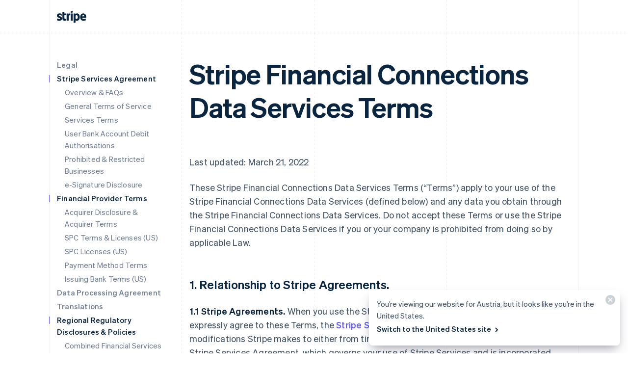

--- FILE ---
content_type: text/css; charset=utf-8
request_url: https://b.stripecdn.com/mkt-statics-srv/assets/v1-NavigationItem-f544686084df21c54839.css
body_size: -183
content:
.LegalNavItem{--linkColor:#727f96;--linkWeight:var(--fontWeightNormal)}.LegalNavItem.LegalNavItem--isTopLevel{--linkWeight:var(--fontWeightSemibold)}

--- FILE ---
content_type: text/css; charset=utf-8
request_url: https://b.stripecdn.com/mkt-statics-srv/assets/v1-ArticleMarkdown-8f61e0026da2ff5f7f64.css
body_size: 186
content:
.ArticleMarkdown{display:grid;gap:24px 0;font:var(--fontWeightNormal) 15px/24px var(--fontFamily);letter-spacing:.2px;color:var(--textColor)}@media (min-width:750px){.ArticleMarkdown{font-size:18px;line-height:28px}.ArticleMarkdown>*{max-width:var(--copyMaxWidth)}}.ArticleMarkdown h1,.ArticleMarkdown h2,.ArticleMarkdown h3,.ArticleMarkdown h4,.ArticleMarkdown h5,.ArticleMarkdown h6{padding:0 var(--columnPaddingMedium) 0 var(--columnPaddingNormal);color:var(--titleColor)}.ArticleMarkdown h1{font:var(--fontWeightBold) 48px/56px var(--fontFamily);letter-spacing:-.2px}html[lang^=ja] .ArticleMarkdown h1{font-weight:600;font-variation-settings:"wght" 500}.ArticleMarkdown h2{font:var(--fontWeightBold) 34px/44px var(--fontFamily);letter-spacing:-.1px;margin-top:48px}html[lang^=ja] .ArticleMarkdown h2{font-weight:600;font-variation-settings:"wght" 500}.ArticleMarkdown h3{font:var(--fontWeightBold) 24px/32px var(--fontFamily);letter-spacing:.1px;margin-top:32px}html[lang^=ja] .ArticleMarkdown h3{font-weight:600;font-variation-settings:"wght" 500}.ArticleMarkdown h4,.ArticleMarkdown h5,.ArticleMarkdown h6{font:var(--fontWeightSemibold) 18px/28px var(--fontFamily);letter-spacing:.2px;margin:8px 0 -16px}html[lang^=ja] .ArticleMarkdown h4,html[lang^=ja] .ArticleMarkdown h5,html[lang^=ja] .ArticleMarkdown h6{font-weight:600;font-variation-settings:"wght" 425}.ArticleMarkdown:first-of-type>:first-child{margin-top:0}.ArticleMarkdown p{padding:0 var(--columnPaddingMedium) 0 var(--columnPaddingNormal)}.ArticleMarkdown li>p{padding-left:0;padding-right:0}.ArticleMarkdown ol,.ArticleMarkdown ul{margin:0}.ArticleMarkdown ul{list-style:none}.ArticleMarkdown li{position:relative;padding-right:var(--columnPaddingMedium)}.ArticleMarkdown li+li,.ArticleMarkdown li ul li:first-child{margin-top:16px}.ArticleMarkdown ul li:before{position:absolute;top:9px;left:-21px;width:7px;height:7px;border-radius:50%;background-color:var(--bulletColor);content:""}@media (min-width:600px){.ArticleMarkdown ul li:before{top:11px;left:-23px;width:8px;height:8px}}.ArticleMarkdown code,.ArticleMarkdown pre{max-width:var(--markdownMaxWidth);font:var(--sourceCodeFont)}.ArticleMarkdown pre{max-width:calc(1px + var(--columnMaxWidth)*3);margin:8px 0;padding:12px var(--columnPaddingNormal);overflow-x:auto;border-radius:var(--cardBorderRadius);border:1px solid var(--cardBorderColor);background:var(--subcardBackground);white-space:pre-wrap}.ArticleMarkdown img{max-width:100%}.ArticleMarkdown strong{color:var(--titleColor)}html[lang^=ja] .ArticleMarkdown strong{font-weight:600;font-variation-settings:"wght" 500}

--- FILE ---
content_type: text/javascript; charset=utf-8
request_url: https://b.stripecdn.com/mkt-statics-srv/assets/v1-chunk-J4VQTW5B.js
body_size: -457
content:
var n=()=>"xxxxxxxx-xxxx-4xxx-yxxx-xxxxxxxxxxxx".replace(/[xy]/g,t=>{let x=Math.random()*16|0;return(t==="x"?x:x&3|8).toString(16)}),r={createUUID:n};export{r as a};
